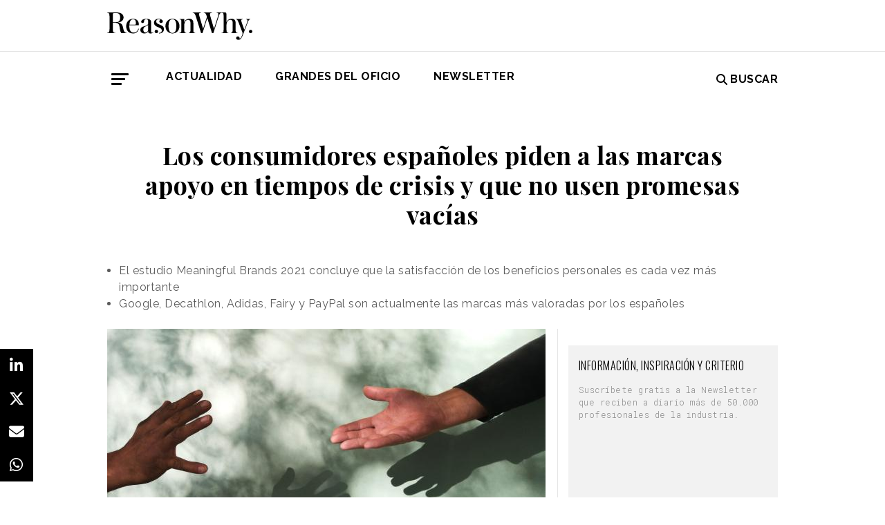

--- FILE ---
content_type: text/html; charset=UTF-8
request_url: https://www.reasonwhy.es/actualidad/informe-meaningful-brands-2021-espana-havas-group
body_size: 14717
content:
<!DOCTYPE html>
<html lang="es">
    <head>
        <meta charset="utf-8"/>
        <title>Los consumidores españoles piden a las marcas apoyo en tiempos de crisis y que no usen promesas vacías</title>
        <meta name="viewport" content="width=device-width, initial-scale=1">
            <link rel="apple-touch-icon" sizes="180x180" href="/build/images/apple-touch-icon.png">
    <link rel="icon" type="image/png" sizes="32x32" href="/build/images/favicon-32x32.png">
    <link rel="icon" type="image/png" sizes="16x16" href="/build/images/favicon-16x16.png">
    <meta name="theme-color" content="#ffffff">
            <meta name="lang" content="es">
<link rel="canonical" href=""/>
<!-- Primary Meta Tags -->
<meta name="title" content="Los consumidores españoles piden a las marcas apoyo en tiempos de crisis y que no usen promesas vacías"/>
<meta name="description" content="El estudio Meaningful Brands 2021 de Havas Group concluye que la satisfacción de los beneficios personales es cada vez más importante."/>
<meta name="keywords" content="Estudio Havas, cuál es la marca preferida por los españoles, marcas, reputación de marca, estudio meaningful brands"/>
<!-- Open Graph / Facebook -->
<meta property="og:site_name" content="Reason Why"/>
<meta property="og:type" content="article"/>
<meta property="og:url" content="https://www.reasonwhy.es/actualidad/informe-meaningful-brands-2021-espana-havas-group"/>
<meta property="og:title" content="Los consumidores españoles piden a las marcas apoyo en tiempos de crisis y que no usen promesas vacías"/>
<meta property="og:description" content="El estudio Meaningful Brands 2021 de Havas Group concluye que la satisfacción de los beneficios personales es cada vez más importante."/>
<meta property="og:image:width" content="1200"/>
<meta property="og:image:height" content="627"/>
<meta property="og:image" content="https://www.reasonwhy.es/media/cache/destacada/compromiso_marcas.jpg"/>

<!-- Twitter -->
<meta name="twitter:site" content="@ReasonWhy"/>
<meta name="twitter:card" content="summary_large_image"/>
<meta name="twitter:url" content="https://www.reasonwhy.es/actualidad/informe-meaningful-brands-2021-espana-havas-group"/>
<meta name="twitter:title" content="Los consumidores piden a las marcas apoyo en las crisis"/>
<meta name="twitter:description" content="Google, Decathlon y Adidas son las enseñas mas valoradas, según el estudio Meaningful Brands de Havas."/>
<meta name="twitter:image" content="https://www.reasonwhy.es/media/cache/tuitcard/media/library/compromiso_marcas.jpg"/>
<!-- Itemprop -->
<meta itemprop="name" content="Los consumidores españoles piden a las marcas apoyo en tiempos de crisis y que no usen promesas vacías"/>
<meta itemprop="description" content="El estudio Meaningful Brands 2021 de Havas Group concluye que la satisfacción de los beneficios personales es cada vez más importante."/>
<meta itemprop="image" content="/media/cache/destacada/compromiso_marcas.jpg"/>

                    <link rel="stylesheet" href="/build/vendors~cms~front~front_serie.03f13691.css"><link rel="stylesheet" href="/build/front~front_serie.e8f9f62d.css">

    <link href='https://cdn.knightlab.com/libs/soundcite/latest/css/player.css' rel='stylesheet' type='text/css'>
                
            <!-- Google Tag Manager -->
        <script>(function (w, d, s, l, i) {
                w[l] = w[l] || [];
                w[l].push({
                    'gtm.start':
                        new Date().getTime(), event: 'gtm.js'
                });
                var f = d.getElementsByTagName(s)[0],
                    j = d.createElement(s), dl = l != 'dataLayer' ? '&l=' + l : '';
                j.async = true;
                j.src =
                    'https://www.googletagmanager.com/gtm.js?id=' + i + dl;
                f.parentNode.insertBefore(j, f);
            })(window, document, 'script', 'dataLayer', 'GTM-59X2235Q');</script>
        <!-- End Google Tag Manager -->
        <script type="text/javascript">
            (function (c, l, a, r, i, t, y) {
                c[a] = c[a] || function () {
                    (c[a].q = c[a].q || []).push(arguments)
                };
                t = l.createElement(r);
                t.async = 1;
                t.src = "https://www.clarity.ms/tag/" + i;
                y = l.getElementsByTagName(r)[0];
                y.parentNode.insertBefore(t, y);
            })(window, document, "clarity", "script", "g815nyfmst");
        </script>
    
    <script type="text/javascript" src="https://cdn.jsdelivr.net/npm/lozad/dist/lozad.min.js"></script>
    <script type='text/javascript' src='https://cdn.knightlab.com/libs/soundcite/latest/js/soundcite.min.js'></script>
        <script type="application/ld+json">
        {
            "@context": "http://schema.org",
            "@type": "NewsArticle",
            "url": "https://www.reasonwhy.es/actualidad/informe-meaningful-brands-2021-espana-havas-group",
            "headline": "Los consumidores españoles piden a las marcas apoyo en tiempos de crisis y que no usen promesas vacías",
            "isAccessibleForFree": "true",
            "mainEntityOfPage":
                {
                    "@type": "WebPage",
                    "@id": "https://www.reasonwhy.es/actualidad/informe-meaningful-brands-2021-espana-havas-group"
                },
            "image":
                {
                    "@type": "ImageObject",
                    "url": "https://www.reasonwhy.es/media/library/compromiso_marcas.jpg",
                    "height": "720",
                    "width": "1280"
                },
            "datePublished": "15/07/2021",
            "author":
                {
                    "@type": "Person",
                    "name": "Reason Why",
                    "url":"https://www.reasonwhy.es"
                },
           "publisher":
                {
                    "@type": "Organization",
                    "name": "Reason Why",
                    "url":"https://www.reasonwhy.es",
                    "sameAs":
                        [
                            "https://www.instagram.com/reason_why/",
                            "https://twitter.com/ReasonWhy"
                        ],

                    "logo":
                        {
                            "@type": "ImageObject",
                            "url": "https://www.reasonwhy.es/build/images/logo_reason_why_blanco.svg"

                            }
                    },
                "description": "[Si lo prefieres, escucha el resumen editorial]Todas las estrategias y características que rodeaban a las ",
                "articleBody":"[Si lo prefieres, escucha el resumen editorial]Todas las estrategias y características que rodeaban a las marcas quedaron en cuestión durante la pandemia, que obligó hasta a las más estáticas a moverse hacia propósitos humanos, implicándose en una sociedad que mostró sus entrañas ante un contexto nunca antes visto. Este cambio de paradigma ha derivado en un consumidor nuevo, que busca en los productos y servicios algo más que la satisfacción de una necesidad concreta o una identificación de valores estanco. Y este perfil es mayoritario, tal y como ha constado “Meaningful Brands 2021 - España: claves para ser relevante en una era de incertidumbre” elaborado por Havas Group. Un estudio que entre sus principales concusiones afirma que el 82% de los consumidores españoles esperan que las marcas muestren apoyo a la gente en tiempos de crisis.La investigación ha examinado en su edición global 2021 hasta 2.000 marcas de 21 industrias en 30 mercados, a través de la opinión de 395.000 consumidores. En la versión española se han tenido en cuenta 365 marcas y el criterio de 31.000 ciudadanos, entre los que se han realizado más de 98.000 evaluaciones que han llevado a otras líneas maestras como que en nuestro país un 71% de los consumidores están cansados de las promesas vacías de las marcas y para el 75% deben actuar ya por el bien de la sociedad y del planeta. Dos promesas que rompen, si es que todavía existían, los canones tradicionales de consumo y donde elementos como la sostenbilidad o la RSC son algo más que un evoltorio del negocio, convirtiéndose en el core del mismo.Y esto tiene en su origen en la enorme incertidumbre que ha generado la pandemia global, pero también la fricción política, la desinformación o la mayor demanda social, que han desencadenado una mayor vulnerabilidad en el ciudadano, incapaz de encontrar seguridad en los Gobiernos e instituciones. Tanto es así que según Meaningful Brands 2021, hasta tres cuartas partes de la población mundial creeen estar viviendo una crisis nunca antes conocida en cuatro áreas clave como la Sanidad pública, la Economía, la Política y el Medio Ambiente, llegando en España el porcentaje ser del 80%.En este contexto, el 71% de los consumidores nacionales están cansados de los lugares comunes y las promesas vacías de las marcas, un porcentaje coincideinte con el dato global. “La incertidumbre nos ha desbordado. El malestar político y social, la desinformación y la desconfianza afectan también a nuestra relación con las marcas”, ha explicado Marga Ollero, Chief Data &amp;amp; Insights Officer en Havas Media Group durante la presentacion de los resultados, un acto en el que la compañía también ha detallado cuál es su proceso de medición. Havas utiliza el indicador Meaningful Brand Index (MBI), que se construye desde la evaluación de las enseñas por los consumidores en más de 90 atributos, agrupados en 14 dimensiones, que as su vez se dividen en tres grandes pilares, diferenciando el tipo de beneficio que aportan: Personales, Colectivos y Funcionales.A pesar de la situacion descrita, la exigencia del consumidor se postula desde una relación de compromiso con sus marcas, y es que en relación al informe presentado en 2019, hasta el 20% de las analizadas en España ganan relevancia (tres puntos más) y solo un 16% pierden en este apartado. Por setores, el Entretenimiento, clave durante los últimos meses, es el que más crece en el índice MBI de Havas, mientras que la Energía y el Transporte son los que más pierden. En el caso de Telecomunicaciones, Seguros y Banca bajan o crecen en consideración por debajo de la media y siguen estando en la parte baja de vinculación y valoración, aunque con diferencias notables dentro de las marcas de un mismo sector.Google lidera un Top 30 reflejo de la actual situación socialEstas diferencias se plasman en la composición del Top 30 de marcas más valoradas por los españoles, que vuelve a liderar Google, como en la edición de 2019, seguida de Decathlon y Adidas, que completan el podio. En cuanto a las tendencias apreciadas por los analistas de Havas, existe un ascenso generalizado de las marcas del sector de la limpieza como Fairy, que irrumpe entre las 30 más Meaningful y lo hace destacando en la cuarta posición. Otros representantes de su mismo sector como Sanitol (23) o KH7 (27) forman también parte de los nuevos integrantes de Meaningful Brands 2021 por motivos evidentes como ha sido el aumento de la importancia de la higiene y la limpieza en los últimos meses.De hecho, el consumidor que sale de la pandemia es un fiel reflejo de lo vivido durante la misma, donde se han extremado las preocupaciones globales y se han fijado ciertos estándares de los que algunas se han visto beneficadas. Así, el hogar es más importante que nunca y eso ha dotado de valor extra a todas las marcas relacionadas con esta dimensión como Ikea (22) o Leroy Merlin (28). Otra de las líneas maestras de consumo reciente ha sido la necesidad e estar conectado e informado durante todo momento, lo que no ha hecho más que revalorizar a las marcas tecnológicas, que ya de por sí lideran este y otros rankings de notoriedad de marca al ser capaces de satisfacer una de las necesidades pioritarias del ser humano actual. Además de la líder Google, Wikipedia (14), Microsoft (17) y Samsung (18) aparecen entre las 30 marcas destacadas del estudio.Más puntos de conexión con la realidad son el incremento de valor de los proveedores de compra, de reparto o de delivery ágiles como Amazon (9), PayPal (5), pero también un operador público: Correos (16). O la mejora de la consideración de todos los implicados en el mundo del entretenimiento como Netflix (13) -la que más crece en el Top 30- y YouTube (7); y la alimentación, representada tanto por centros de venta como Mercadona (8) y Lidl (11) como por proveedores de productos: Danone (12), Central Lechera (30), Nescafé (25), Bimbo (29) o Nestlé (26). Y en esta categoría, los analistas de Havas destacan una división concreta como es la de la indulgencia, relacionada con marcas hechas para el disfrute a través del paladar tal que Chocolates Valor (15) o Lindt (19).&amp;nbsp; La tranquilidad es un de los valores que más importancia ha ganado en los últimos tiempos y marcas como Nivea (24), que lo tienen integrado en la imagen que proyecta, han tenido un aumento de la estimación por parte de los consumidores.Más allá de la clasificación de las 30 marcas mas valoradas por los españoles, los expertos de Havas Group destacan que hay otras que, a pesar de estar fuera del ranking, salen premiadas por su capacidad de rápida respuesta y adaptación a los cambios. Es el caso de las operadores Movistar, Lowi y Amena; la restauración rápida, con crecimientos de KFC, Burger King y Deliveroo; y otras marcas, más de disfrute, que en ediciones pasadas estaban penalizadas tal que Coca-Cola, Nocilla o los proveedores de bebidas alcohólicas, que también crecen en 2021. Asimismo, los autores de la investigación destacan el auge de retail de Gran Consumo como Carrefour y Aldi y otras de alimentación de toda la vida representandas en El Pozo y Gallina Blanca.La dualidad del consumidor individualista que pide apoyo colectivoLa mayoría de los cambios expresados en el ranking responden a las opiniones cada vez más personales de un consumidor curiosamente más individualista, según Havas, a pesar de reclamar en todo momento una mejora global de la sociedad a las marcas. Así, Meaningful Brands 2021 concluye que los benegicios personales representan el 32% de importancia en la construcción del valor de marca. Para Dionisia Mata, Insights &amp;amp; Meaningful Brands Director de Havas Media Group, se puede afirmar “que lo individual y el cortoplacismo lideran y predominan. Lo que le importa al consumidor español en estos tiempos es lo suyo: bienestar, seguridad, su círculo más cercano y su disfrute”.Así pues, para Mata, las marcas deben forjar conexiones significativas en el presente. “Es clave la rapidez de respuesta de las marcas a la hora de dar soluciones a necesidades concretas de los consumidores, porque aunque no las vean como amigas -desconfianza hacia ellas- sí pueden ser vistas como ‘alidas’ en esta situación incierta y con nuevas necesidades”, puntualiza.Esto contrasta con uno de los datos más relevantes del informe como es que el 82% de los consumidores en España (el 77% global) esperan que las marcas muestren apoyo a la gente en tiempos de crisis. Para ello, es importante tener en cuenta el contexto, necesidades y preferencias del consumidor, que, como hemos visto por su elección en las marcas más valiosas está caracterizado por los siguientes rasgos.Demanda de un retail ágil y seguroLa tecnología como clave en su vida diariaObsesión por la limpiezaSe da más caprichos, optando por marcas frugalesLos contenidos de entretenimiento son su mejor forma de evasiónLa función clave del entretenimientoEl evento de presentación de “Meaningful Brands 2021” ha terminado con un bloque de debate sobre el rol que han jugado las marcas en tiempos de transformación y de incertidumbre y que ha contado con la presentacia de Cristina Burzako, CEO de Movistar+, y Fuencisla Clemares, Directora General Google España y Portugal, además de Ester García Cosín, CEO Havas Media Group España, que ha actuado como moderadora. Para esta última, “la edición 2021 de Meaningful Brands muestra claramente la importancia de las personas, que reclaman a las marcas que no se olviden de ellas, que tu propósito soy yo. Y además, piden soluciones a necesidades concretas, considerando a las marcas como aliadas para poder ofrecerlas”.A respecto del refuerzo en el ranking de YouTube, una de las marcas que desde 2015 ha estado en el top de las más relevantes para los consumidores españoles, la Directora General de Google España y Portugal ha contado cómo la plataforma ha crecido más del 40% en los últimos tiempos. “Hay tal riqueza de contenidos creados mayoritariamente por los propios usuarios, que respondemos a todos los interses y pasiones de los consimidores”, ha señalado Fuencisla Clemares. &amp;nbsp;Por su parte, para Cristina Burzako la expolsión del entretenimiento ha sido “enorme” y en el caso de Movistar+ se ha registrado un crecimiento del 50%, con una personalización máxima. “Llegamos ahora a un momento fantástico y apasionante de hacerlo mejor, porque empieza a haber uan fatiga derivada de la extensa oferta y los usuarios piden ayuda para ordenar y simplificar la experiencia del entretenimiento, por lo que nuestra misión es integrar diferentes ofertas de contenido y facilitar su selección”; ha declarado Burzako en una prolongación de las claves presentadas en &quot;Meaningful Brands&quot;, que permiten, a esta y a otras industrias, ayudar a entender cómo se capta la atención en tiempos de incertidumbre y la forma en que la transmisión de valores se ha vuelto fundamental en todos los frentes."
            }
    </script>

        
    </head>
    <body class="noticia " >
                    <!-- Google Tag Manager (noscript) -->
        <noscript>
            <iframe src="https://www.googletagmanager.com/ns.html?id=GTM-59X2235Q"
                    height="0" width="0" style="display:none;visibility:hidden"></iframe>
        </noscript>
        <!-- End Google Tag Manager (noscript) -->
    
                        <header id="header">
    
    
    
    <div class="container">
        <h1 class="logo-main text-center text-sm-left">
            <a href="/" rel="home" class="border-0" title="Ir a ReasonWhy Actualidad e Investigación sobre Marketing y Economía Digital">
                <img class="img-fluid" src="/build/images/logotipo_reason_why.svg" alt="ReasonWhy Actualidad e Investigación sobre Marketing y Economía Digital" width="210" />
            </a>
        </h1>
    </div>
    <hr class="hr hr-s-header hr-header d-print-none">
    <div id="menu-toggle" class="pt-3 d-none d-print-none">
    <div class="container">
        <div class="d-flex justify-content-between mb-5">
            <div class="logo">
                <a href="/" class="border-0" rel="home" title="Inicio">
                    <img src="/build/images/logotipo_reason_why.svg" alt="ReasonWhy Actualidad e Investigación sobre Marketing y Economía Digital" width="210" />
                </a>
            </div>
            <button id="cerrar-menu-toggle" class="btn-menu-toggle">
                <i class="fas fa-times fa-2x"></i>
            </button>
        </div>
    </div>
    <div class="container enlaces-menu">
        <div class="secciones">
            <h3 class="text-uppercase font-weight-bold">Secciones</h3>
            <div class="separador"></div>
            <ul class="d-flex flex-column list-unstyled">
                <li>
                    <a href="/actualidad" title="Actualidad">Actualidad</a>
                </li>
                <li>
                    <a href="/podcast" title="Podcast">Podcast</a>
                </li>
                <li>
                    <a href="/opinion" title="Opinión">Opinión</a>
                </li>
                <li>
                    <a href="/reportajes" title="Reportajes">Reportajes</a>
                </li>
                <li>
                    <a href="/especiales" title="Especiales">Especiales</a>
                </li>
            </ul>
        </div>
        <div class="categorias">
            <h3 class="text-uppercase font-weight-bold">Temas del momento</h3>
            <div class="separador"></div>
            <div class="temas-momento">
                <h5>
    <a href="/noticias-sobre/campanas-de-publicidad">Campañas de Publicidad</a>
</h5>
<h5>
    <a href="/noticias-sobre/anuncios">Anuncios</a>
</h5>
<h5>
    <a href="/noticias-sobre/publicidad">Publicidad</a>
</h5>
<h5>
    <a href="/noticias-sobre/marcas">Marcas</a>
</h5>
<h5>
    <a href="/noticias-sobre/innovacion">Innovación</a>
</h5>
<h5>
    <a href="/noticias-sobre/marketing">Marketing</a>
</h5>
<h5>
    <a href="/noticias-sobre/empresas">Empresas</a>
</h5>
<h5>
    <a href="/noticias-sobre/inteligencia-artificial">Inteligencia Artificial</a>
</h5>
<h5>
    <a href="/noticias-sobre/productos">Productos</a>
</h5>
<h5>
    <a href="/noticias-sobre/contenidos">Contenidos</a>
</h5>

            </div>
        </div>
        <div class="noticias-menu">
            <div class="noticia-menu-container">
                <div class="noticia-menu noticia1">
                
    <article class="base m-lg-0 m-auto w-lg-350px">
                                    <figure>
                    <a href="/chovi-salsa-brava-convertir-lanzamiento-producto-movimiento-cultural" class="border-0" target="_blank">
                        <img src="/media/cache/normal/chovi-campana-salsa-brava.jpg" class="img-fluid"
                             alt="" title="" loading="lazy"/>
                    </a>
                    
                </figure>
                                        <footer class="fecha-autor text-12 mt-4 mb-1">
                <span class="fecha">22/01/2026</span>
                <span class="autor">Redacción</span>
            </footer>
                            <span class="autorPortada text-12">    </span>
                <header>
            <h3 class="title text-22">
                <a href="/chovi-salsa-brava-convertir-lanzamiento-producto-movimiento-cultural"
                   class="border-0" target="_blank"><p>Choví y la salsa brava: cómo convertir un lanzamiento de producto en un movimiento cultural</p></a>
            </h3>
                    </header>
    </article>


                </div>
                <div class="noticia-menu noticia2">
                
    <article class="base m-lg-0 m-auto w-lg-350px">
                                    <figure>
                    <a href="/actualidad/tendencias-marketing-2026-global-web-index" class="border-0" target="_blank">
                        <img src="/media/cache/normal/hoja-de-ruta-tendencias.jpg" class="img-fluid"
                             alt="Una montaña con 5 esquiadores de fondo subiendo por el camino que ha trazo el primero" title="Cinco tendencias que los profesionales del marketing no deberían subestimar este 2026" loading="lazy"/>
                    </a>
                    
                </figure>
                                        <footer class="fecha-autor text-12 mt-4 mb-1">
                <span class="fecha">21/01/2026</span>
                <span class="autor">Redacción</span>
            </footer>
                            <span class="autorPortada text-12">    </span>
                <header>
            <h3 class="title text-22">
                <a href="/actualidad/tendencias-marketing-2026-global-web-index"
                   class="border-0" target="_blank"><p>Cinco tendencias que los profesionales del marketing no deberían subestimar este 2026</p></a>
            </h3>
                    </header>
    </article>


                </div>
            </div>
        </div>
    </div>
    
    <div class="social py-4">
        <div class="container">
            <div class="row">
                <div class="social-content">
                    <div class="rrss">
                        <a href="http://open.spotify.com/show/3HV7k3We2ViSh9yUcuQvei?si=BwzE6WmtQReLpD3zGdICCA" target="_blank" class="social mx-2" style="background: #000;color: #fff;border-radius: 50%;display: flex;justify-content: center;align-items: center;"><i class="fab fa-spotify" style="color: #fff;font-size: 22px;"></i></a>
                        <a href="http://www.linkedin.com/company/reasonwhy-es" target="_blank" class="social mx-2" style="background: #000;color: #fff;border-radius: 50%;display: flex;justify-content: center;align-items: center;"><i class="fab fa-linkedin-in" style="color: #fff;font-size: 22px;"></i></a>
                        <a href="https://twitter.com/intent/follow?source=followbutton&variant=1.0&screen_name=ReasonWhy" target="_blank" class="social mx-2" style="background: #000;color: #fff;border-radius: 50%;display: flex;justify-content: center;align-items: center;"><i class="fa-brands fa-x-twitter" style="color: #fff;font-size: 22px;margin-left: 2px;"></i></a>
                    </div>
                    <a href="https://reasonwhynewsletter.paperform.co/" class="enlace-header">suscríbete a la newsletter</a>
                    <div class="enlaces-content">
                        <div class="enlaces-column">
                            <a href="/reportaje/oficinas-madrid-reason-why-diseno-arquitectura-interiores" class="enlace-header-small">nosotros</a>
                            <a href="/media/library/dossier_reasonwhy.pdf" class="enlace-header-small">descargar dossier</a>
                        </div>
                        <div class="enlaces-column">
                            <a href="/new-business" class="enlace-header-small">publicidad</a>
                            <a href="/cdn-cgi/l/email-protection#543d3a323b14263135273b3a233c2d7a3127" class="enlace-header-small">contacto</a>
                        </div>
                    </div>
                </div>
            </div>
        </div>
    </div>
</div>

    <div id="header-sticky" class="text-uppercase font-weight-bold align-items-center d-print-none">
    <div class="d-flex header-sticky-content">
        <button id="abrir-menu-toggle-sticky" class="btn-menu-toggle my-3 mr-3 p-0">
            <span class="icon-bar ib-white"></span>
            <span class="icon-bar ib-white ib-mid"></span>
            <span class="icon-bar ib-white ib-bot"></span>
        </button>
        <div class="separador"></div>
        <a href="/" rel="home" class="m-3 border-0 logo-sticky" title="Ir a ReasonWhy Actualidad e Investigación sobre Marketing y Economía Digital">
            <img src="/build/images/logo_reason_why_blanco.svg" alt="ReasonWhy Actualidad e Investigación sobre Marketing y Economía Digital" width="210" />
        </a>
    </div>
</div>

    <div id="menu" class="container text-uppercase font-weight-bold pb-4 mt-4 d-print-none">
    <button id="abrir-menu-toggle" class="btn-menu-toggle">
        <span class="icon-bar"></span>
        <span class="icon-bar ib-mid"></span>
        <span class="icon-bar ib-bot"></span>
    </button>
    <ul class="d-none d-md-flex list-unstyled menu">
        
    <li>
                <a id="menu" target="_blank"  href="https://www.reasonwhy.es/actualidad" style="color: #000000;">
           <label>Actualidad </label>
        </a>
            </li>
    <li>
                <a id="menu" target="_blank"  href="https://www.reasonwhy.es/especial/grandes-oficio-publicitario" style="color: #000000;">
           <label>GRANDES DEL OFICIO </label>
        </a>
            </li>
    <li>
                <a id="menu" target="_blank"  href="https://reasonwhynewsletter.paperform.co/?utm-source=menu" style="color: #000000;">
           <label>Newsletter </label>
        </a>
            </li>

    </ul>
    <form action="/buscador" id="buscador" class="buscador-form container d-flex align-items-center" method="get">
        <i class="fas fa-search fa-2x mr-4"></i>
        <input type="search" id="busqueda" class="busqueda-input" name="busqueda" placeholder="Buscar noticias" autocomplete="off"/>
    </form>
    <label for="busqueda" class="ml-auto d-flex align-items-center my-auto">
        <i class="fas fa-search mr-1"></i> Buscar
    </label>
</div>
    </header>

                <div id="main">
            <div id="scroll-wrapper">
                    


<div class="super-container">
                        
                <div class="container-full-noticia ">
                
                                        
                                        <article
                            class="container noticia  "
                            data-id="2263" id="2263"
                            data-publicidad=""
                            data-title="Los consumidores españoles piden a las marcas apoyo en tiempos de crisis y que no usen promesas vacías"
                            data-path="/actualidad/informe-meaningful-brands-2021-espana-havas-group"
                            data-description="El estudio Meaningful Brands 2021 de Havas Group concluye que la satisfacción de los beneficios personales es cada vez más importante.">
                                                                                                                                                                                                                                                            <div class="noticia-content">
                                        <h1 class="h1 title text-center font-weight-bold mx-5 mb-5 pt-5" itemprop="name">
    <p>Los consumidores españoles piden a las marcas apoyo en tiempos de crisis y que no usen promesas vacías</p>
</h1>
<div class="subtitle mb-4">
            <ul><li>El estudio Meaningful Brands 2021 concluye que la satisfacción de los beneficios personales es cada vez más importante</li><li>Google, Decathlon, Adidas, Fairy y PayPal son actualmente las marcas más valoradas por los españoles</li></ul>
    </div>
<!-- /.subtitle -->
                                        <div class="row">
                                            <div class="col-sm-8 hr-vertical">
                                                    <div class="mb-3">
                        <img src="/media/cache/destacada/compromiso_marcas.jpg" class="img-fluid" alt="compromiso-marcas" title="Los consumidores españoles piden a las marcas apoyo en tiempos de crisis y que no usen promesas vacías" loading="lazy" />
                </div>

<div class="mb-3 d-flex flex-wrap text-12 text-muted">
        <span class="mr-1" itemprop="author" itemscope="itemscope" itemtype="http://schema.org/Organization">
        Redacción
    </span>
        <div itemprop="datePublished" content="15/07/2021 · 12:09"> 15/07/2021 · 12:09 </div>
    </div>
<div class="cuerpo" itemprop="articleBody">
            <p><span style="color:#696969;"><i>[Si lo prefieres, escucha el resumen editorial]</i></span></p><div class="raw-html-embed"><iframe width="100%" height="20" style="background-color:#EBEBEB;padding: 15px;height: 50px;" scrolling="no" frameborder="no" allow="autoplay" src="https://w.soundcloud.com/player/?url=https%3A//api.soundcloud.com/tracks/1347492232%3Fsecret_token%3Ds-ZqMpvBrXIBh&amp;color=%235acdff&amp;inverse=false&amp;auto_play=false&amp;show_user=false"></iframe></div><p>Todas las estrategias y características que rodeaban a las <a href="https://www.reasonwhy.es/noticias-sobre/marcas">marcas</a> quedaron en cuestión durante la pandemia, que obligó hasta a las más estáticas a moverse hacia propósitos humanos, implicándose en una sociedad que mostró sus entrañas ante un contexto nunca antes visto. Este cambio de paradigma ha derivado en <strong>un consumidor nuevo</strong>, que busca en los productos y servicios algo más que la satisfacción de una necesidad concreta o una identificación de valores estanco. Y este perfil es mayoritario, tal y como ha constado <strong>“Meaningful Brands 2021 - España: claves para ser relevante en una era de incertidumbre”</strong> elaborado por Havas Group. Un estudio que entre sus principales concusiones afirma que el 82% de los consumidores españoles esperan que las marcas muestren apoyo a la gente en tiempos de crisis.</p><div class="sumario"><p>El 75% de los españoles piden a las marcas acciones sociales inmediatas</p></div><p>La investigación ha examinado en su edición global 2021 hasta 2.000 marcas de 21 industrias en 30 mercados, a través de la opinión de 395.000 consumidores. En la versión española se han tenido en cuenta <strong>365 marcas</strong> y el criterio de<strong> 31.000 ciudadanos</strong>, entre los que se han realizado más de <strong>98.000 evaluaciones</strong> que han llevado a otras líneas maestras como que en nuestro país un 71% de los consumidores están cansados de las promesas vacías de las marcas y para el 75% deben actuar ya por el bien de la sociedad y del planeta. Dos promesas que rompen, si es que todavía existían, los canones tradicionales de consumo y donde elementos como <strong>la sostenbilidad </strong>o <strong>la RSC</strong> son algo más que un evoltorio del negocio, convirtiéndose en el core del mismo.</p><p>Y esto tiene en su origen en la enorme incertidumbre que ha generado la pandemia global, pero también la <strong>fricción política</strong>, la <strong>desinformación</strong> o la mayor <strong>demanda social</strong>, que han desencadenado una mayor vulnerabilidad en el ciudadano, incapaz de encontrar seguridad en los Gobiernos e instituciones. Tanto es así que según Meaningful Brands 2021, hasta tres cuartas partes de la población mundial<strong> creeen estar viviendo una crisis nunca antes conocida</strong> en cuatro áreas clave como la Sanidad pública, la Economía, la Política y el Medio Ambiente, llegando en España el porcentaje ser del 80%.</p><p>En este contexto, el 71% de los consumidores nacionales están cansados de los lugares comunes y las promesas vacías de las marcas, un porcentaje coincideinte con el dato global. <span style="color:#696969;"><i>“La incertidumbre nos ha desbordado. El malestar político y social, la desinformación y la desconfianza afectan también a nuestra relación con las marcas”</i></span>, ha explicado <strong>Marga Ollero</strong>, Chief Data &amp; Insights Officer en <strong>Havas Media Group</strong> durante la presentacion de los resultados, un acto en el que la compañía también ha detallado cuál es su proceso de medición. Havas utiliza el indicador <strong>Meaningful Brand Index</strong> (MBI), que se construye desde la evaluación de las enseñas por los consumidores en más de 90 atributos, agrupados en 14 dimensiones, que as su vez se dividen en tres grandes pilares, diferenciando el tipo de beneficio que aportan: <strong>Personales, Colectivos y Funcionales</strong>.</p><div class="raw-html-embed"><blockquote class="twitter-tweet"><p lang="es">En España, el 75% piensa que las marcas deben actuar ya por el bien de la <a href="https://twitter.com/hashtag/sociedad?src=hash&amp;ref_src=twsrc%5Etfw">#sociedad</a> y del <a href="https://twitter.com/hashtag/planeta?src=hash&amp;ref_src=twsrc%5Etfw">#planeta</a>. Pero sólo el 32% se sienten satisfechos con las acciones concretas de las empresas o marcas para hacer del mundo un lugar mejor<a href="https://twitter.com/hashtag/MeaningfulBrands?src=hash&amp;ref_src=twsrc%5Etfw">#MeaningfulBrands</a><br><a href="https://t.co/z63fZbN35l">https://t.co/z63fZbN35l</a> <a href="https://t.co/nQsRLNY366">pic.twitter.com/nQsRLNY366</a></p>— Havas Village España (@HavasVillageES) <a href="https://twitter.com/HavasVillageES/status/1415579831534866434?ref_src=twsrc%5Etfw">July 15, 2021</a></blockquote><script data-cfasync="false" src="/cdn-cgi/scripts/5c5dd728/cloudflare-static/email-decode.min.js"></script><script async="" src="https://platform.twitter.com/widgets.js" charset="utf-8"></script></div><p>A pesar de la situacion descrita, la exigencia del consumidor se postula desde una relación de compromiso con sus marcas, y es que en relación al informe presentado en 2019, hasta <strong>el 20% de las analizadas en España ganan relevancia </strong>(tres puntos más) y solo un 16% pierden en este apartado. Por setores, el Entretenimiento, clave durante los últimos meses, es el que más crece en el índice MBI de Havas, mientras que la Energía y el Transporte son los que más pierden. En el caso de <strong>Telecomunicaciones</strong>, <strong>Seguros</strong> y <strong>Banca</strong> bajan o crecen en consideración por debajo de la media y siguen estando en la parte baja de vinculación y valoración, aunque con diferencias notables dentro de las marcas de un mismo sector.</p><h2 class="ladillo" id="Google">Google lidera un Top 30 reflejo de la actual situación social</h2><p>Estas diferencias se plasman en la composición del<strong> Top 30 de marcas </strong>más valoradas por los españoles, que vuelve a liderar <strong>Google</strong>, como en la edición de 2019, seguida de <strong>Decathlon </strong>y <strong>Adidas</strong>, que completan el podio. En cuanto a las tendencias apreciadas por los analistas de Havas, existe un ascenso generalizado de las marcas del sector de la limpieza como <strong>Fairy</strong>, que irrumpe entre las 30 más Meaningful y lo hace destacando en la cuarta posición. Otros representantes de su mismo sector como <strong>Sanitol</strong> (23) o <strong>KH7</strong> (27) forman también parte de los nuevos integrantes de Meaningful Brands 2021 por motivos evidentes como ha sido el aumento de la importancia de la higiene y la limpieza en los últimos meses.</p><figure class="image image_resized" style="width:450px;"><img src="/media/library/top_10_marcas_preferidas_espana_havas.png" alt="_alt_"></figure><p>De hecho, el consumidor que sale de la pandemia es un fiel reflejo de lo vivido durante la misma, donde se han extremado las preocupaciones globales y se han fijado ciertos estándares de los que algunas se han visto beneficadas. Así, el <strong>hogar es más importante que nunca</strong> y eso ha dotado de valor extra a todas las marcas relacionadas con esta dimensión como <strong>Ikea</strong> (22) o <strong>Leroy Merlin </strong>(28). Otra de las líneas maestras de consumo reciente ha sido la necesidad e estar conectado e informado durante todo momento, lo que no ha hecho más que revalorizar a las marcas tecnológicas, que ya de por sí lideran este y otros rankings de notoriedad de marca al ser capaces de satisfacer una de las necesidades pioritarias del ser humano actual. Además de la líder <strong>Google</strong>, <strong>Wikipedia </strong>(14), <strong>Microsoft </strong>(17) y <strong>Samsung</strong> (18) aparecen entre las 30 marcas destacadas del estudio.</p><p>Más puntos de conexión con la realidad son el incremento de valor de los proveedores de compra, de reparto o de delivery ágiles como <strong>Amazon</strong> (9), <strong>PayPal</strong> (5), pero también un operador público: <strong>Correos </strong>(16). O la mejora de la consideración de todos los implicados en el mundo del entretenimiento como <strong>Netflix</strong> (13) -la que más crece en el Top 30- y <strong>YouTube</strong> (7); y la alimentación, representada tanto por centros de venta como <strong>Mercadona</strong> (8) y<strong> Lidl</strong> (11) como por proveedores de productos: <strong>Danone</strong> (12), <strong>Central Lechera</strong> (30), <strong>Nescafé</strong> (25), <strong>Bimbo </strong>(29) o <strong>Nestlé </strong>(26). Y en esta categoría, los analistas de Havas destacan una división concreta como es la de la indulgencia, relacionada con marcas hechas para el disfrute a través del paladar tal que <strong>Chocolates Valor </strong>(15) o <strong>Lindt</strong> (19).&nbsp; La tranquilidad es un de los valores que más importancia ha ganado en los últimos tiempos y marcas como <strong>Nivea</strong> (24), que lo tienen integrado en la imagen que proyecta, han tenido un aumento de la estimación por parte de los consumidores.</p><div class="raw-html-embed"><blockquote class="twitter-tweet"><p lang="es">TOP 30 ranking <a href="https://twitter.com/hashtag/MeaningfulBrands?src=hash&amp;ref_src=twsrc%5Etfw">#MeaningfulBrands</a>: <a href="https://twitter.com/hashtag/marcas?src=hash&amp;ref_src=twsrc%5Etfw">#marcas</a> del sector limpieza, cuidado del hogar, conectividad e información, compra y delivery, entretenimiento, indulgencia, deporte, naturaleza, alimentación y las de toda la vida que nos aportan seguridad <a href="https://t.co/z63fZbN35l">https://t.co/z63fZbN35l</a> <a href="https://t.co/LrZPLtvpnJ">pic.twitter.com/LrZPLtvpnJ</a></p>— Havas Village España (@HavasVillageES) <a href="https://twitter.com/HavasVillageES/status/1415578661059801090?ref_src=twsrc%5Etfw">July 15, 2021</a></blockquote><script async="" src="https://platform.twitter.com/widgets.js" charset="utf-8"></script></div><p>Más allá de la clasificación de las 30 marcas mas valoradas por los españoles, los expertos de Havas Group destacan que hay otras que, a pesar de estar fuera del ranking, salen premiadas por su capacidad de rápida respuesta y adaptación a los cambios. Es el caso de las operadores <strong>Movistar</strong>, <strong>Lowi</strong> y <strong>Amena</strong>; la restauración rápida, con crecimientos de <strong>KFC</strong>, <strong>Burger King </strong>y <strong>Deliveroo</strong>; y otras marcas, más de disfrute, que en ediciones pasadas estaban penalizadas tal que <strong>Coca-Cola</strong>, <strong>Nocilla</strong> o los proveedores de bebidas alcohólicas, que también crecen en 2021. Asimismo, los autores de la investigación destacan el auge de retail de Gran Consumo como <strong>Carrefour</strong> y <strong>Aldi </strong>y otras de alimentación de toda la vida representandas en <strong>El Pozo</strong> y <strong>Gallina Blanca</strong>.</p><h2 class="ladillo" id="La">La dualidad del consumidor individualista que pide apoyo colectivo</h2><p>La mayoría de los cambios expresados en el ranking responden a las opiniones cada vez más personales de un consumidor curiosamente más individualista, según Havas, a pesar de reclamar en todo momento <strong>una mejora global de la sociedad</strong> a las marcas. Así, Meaningful Brands 2021 concluye que los benegicios personales representan el 32% de importancia en la construcción del valor de marca. Para Dionisia Mata, Insights &amp; Meaningful Brands Director de Havas Media Group, se puede afirmar<span style="color:#696969;"><i> “que lo individual y el cortoplacismo lideran y predominan. Lo que le importa al consumidor español en estos tiempos es lo suyo: bienestar, seguridad, su círculo más cercano y su disfrute”.</i></span></p><div class="sumario"><p>Las marcas pueden ser aliadas en situaciones inciertas</p></div><p>Así pues, para Mata, las marcas deben forjar <strong>conexiones significativas en el presente</strong>. <span style="color:#696969;"><i>“Es clave la rapidez de respuesta de las marcas a la hora de dar soluciones a necesidades concretas de los consumidores, porque aunque no las vean como amigas -desconfianza hacia ellas- sí pueden ser vistas como ‘alidas’ en esta situación incierta y con nuevas necesidades”,</i></span> puntualiza.</p><p>Esto contrasta con uno de los datos más relevantes del informe como es que el 82% de los consumidores en España (el 77% global) esperan que las marcas <strong>muestren apoyo </strong>a la gente en tiempos de crisis. Para ello, es importante tener en cuenta el contexto, necesidades y preferencias del consumidor, que, como hemos visto por su elección en las marcas más valiosas está caracterizado por <strong>los siguientes rasgos</strong>.</p><ul><li>Demanda de un retail ágil y seguro</li><li>La tecnología como clave en su vida diaria</li><li>Obsesión por la limpieza</li><li>Se da más caprichos, optando por marcas frugales</li><li>Los contenidos de entretenimiento son su mejor forma de evasión</li></ul><h2 class="ladillo" id="La">La función clave del entretenimiento</h2><p>El evento de presentación de “Meaningful Brands 2021” ha terminado con un bloque de debate sobre el rol que han jugado las marcas en tiempos de transformación y de incertidumbre y que ha contado con la presentacia de <strong>Cristina Burzako</strong>, CEO de Movistar+, y <strong>Fuencisla Clemares</strong>, Directora General Google España y Portugal, además de <strong>Ester García Cosín</strong>, CEO Havas Media Group España, que ha actuado como moderadora. Para esta última,<span style="color:#696969;"><i> “la edición 2021 de Meaningful Brands muestra claramente la importancia de las personas, que reclaman a las marcas que no se olviden de ellas, que tu propósito soy yo. Y además, piden soluciones a necesidades concretas, considerando a las marcas como aliadas para poder ofrecerlas”.</i></span></p><div class="raw-html-embed"><blockquote class="twitter-tweet"><p lang="es">.<a href="https://twitter.com/Google?ref_src=twsrc%5Etfw">@Google</a> es marca número 1 en nuestro estudio <a href="https://twitter.com/hashtag/MeaningfulBrands?src=hash&amp;ref_src=twsrc%5Etfw">#MeaningfulBrands</a> desde la edición del 2013 hasta que <a href="https://twitter.com/YouTube?ref_src=twsrc%5Etfw">@YouTube</a> se incorporó en el ranking en 2015 y empezó a crecer<a href="https://t.co/z63fZbN35l">https://t.co/z63fZbN35l</a> <a href="https://t.co/x6Xgo7ekB5">pic.twitter.com/x6Xgo7ekB5</a></p>— Havas Village España (@HavasVillageES) <a href="https://twitter.com/HavasVillageES/status/1415581297892810754?ref_src=twsrc%5Etfw">July 15, 2021</a></blockquote><script async="" src="https://platform.twitter.com/widgets.js" charset="utf-8"></script></div><p>A respecto del refuerzo en el ranking de <strong>YouTube</strong>, una de las marcas que desde 2015 ha estado en el top de las más relevantes para los consumidores españoles, la Directora General de Google España y Portugal ha contado cómo la plataforma ha crecido más del <strong>40% en los últimos tiempos</strong>. <span style="color:#696969;"><i>“Hay tal riqueza de contenidos creados mayoritariamente por los propios usuarios, que respondemos a todos los interses y pasiones de los consimidores”</i></span>, ha señalado Fuencisla Clemares. &nbsp;</p><section class="bloque-intertext"><h2><span class="text-uppercase text-12 font-weight-bold">Noticias Relacionadas</span></h2><article class="noticia-relacionada d-flex align-items-center mb-4"><figure class="image"><img src="/media/cache/intertext/marcas_mas_valiosas_europa_brand_finance_2021.jpg"></figure><h3 class="title text-20 w-75 ml-4"><p><a href="/actualidad/ranking-marcas-mas-valiosas-europa-brand-finance-2021">Mercedes-Benz repite como la marca más valiosa de Europa</a></p></h3><span class="entity-noticias-relacionadas" hidden="hidden">{ "id":"2429", "titular":"Mercedes-Benz repite como la marca más valiosa de Europa", "prefijo":"actualidad", "slug":"ranking-marcas-mas-valiosas-europa-brand-finance-2021", "image":"/media/cache/intertext/marcas_mas_valiosas_europa_brand_finance_2021.jpg", "path":"/actualidad/ranking-marcas-mas-valiosas-europa-brand-finance-2021" }</span><p>&nbsp;</p></article><article class="noticia-relacionada d-flex align-items-center mb-4"><figure class="image"><img src="/media/cache/intertext/compra-supermercado.jpg"></figure><h3 class="title text-20 w-75 ml-4"><p><a href="/actualidad/informe-brand-footprint-kantar-gran-consumo">Brand Footprint: Coca-Cola, Colgate y Lifebuoy son las marcas más elegidas en el mundo</a></p></h3><span class="entity-noticias-relacionadas" hidden="hidden">{ "id":"2481", "titular":"Brand Footprint: Coca-Cola, Colgate y Lifebuoy son las marcas más elegidas en el mundo", "prefijo":"actualidad", "slug":"informe-brand-footprint-kantar-gran-consumo", "image":"/media/cache/intertext/compra-supermercado.jpg", "path":"/actualidad/informe-brand-footprint-kantar-gran-consumo" }</span><p>&nbsp;</p></article></section><p>Por su parte, para <strong>Cristina Burzako</strong> la expolsión del entretenimiento ha sido <span style="color:#696969;"><i>“enorme”</i></span> y en el caso de <strong>Movistar+</strong> se ha registrado un crecimiento del 50%, con una personalización máxima. <span style="color:#696969;"><i>“Llegamos ahora a un momento fantástico y apasionante de hacerlo mejor, porque empieza a haber uan fatiga derivada de la extensa oferta y los usuarios piden ayuda para ordenar y simplificar la experiencia del entretenimiento, por lo que nuestra misión es integrar diferentes ofertas de contenido y facilitar su selección”</i></span>; ha declarado Burzako en una prolongación de las claves presentadas en "Meaningful Brands", que permiten, a esta y a otras industrias, ayudar a entender <strong>cómo se capta la atención</strong> en tiempos de incertidumbre y la forma en que la transmisión de valores se ha vuelto fundamental en todos los frentes.</p>
            </div>

    <script>
        function ocultarDegradado(el) {
            Degradado.ocultarDegradado(el);
        }
    </script>

                                                
                                                                                                    <div class="section-tags mt-5 mb-3 padding-15 text-14 d-none d-sm-block">
    <span class="font-weight-bold text-uppercase d-print-none">Etiquetas de </span>
    <span class="font-weight-bold font-italic d-print-none">"Los consumidores españoles piden a las marcas apoyo en tiempos de crisis y que no usen promesas vacías"</span>
    <div class="tags mt-3">
                                <a href="/noticias-sobre/google" class="tag btn ml-3 mb-3 px-2 text-14">Google</a>
                                            <a href="/noticias-sobre/marcas" class="tag btn ml-3 mb-3 px-2 text-14">Marcas</a>
                                            <a href="/noticias-sobre/estudios" class="tag btn ml-3 mb-3 px-2 text-14">Estudios</a>
                                            <a href="/noticias-sobre/gestion-de-marcas" class="tag btn ml-3 mb-3 px-2 text-14">Gestión de Marcas</a>
                                            <a href="/noticias-sobre/adidas" class="tag btn ml-3 mb-3 px-2 text-14">Adidas</a>
                                            <a href="/noticias-sobre/marketing" class="tag btn ml-3 mb-3 px-2 text-14">Marketing</a>
                                            <a href="/noticias-sobre/grupo-havas" class="tag btn ml-3 mb-3 px-2 text-14">Grupo Havas</a>
                                            <a href="/noticias-sobre/decathlon" class="tag btn ml-3 mb-3 px-2 text-14">Decathlon</a>
                                            </div>
</div>

                                                                                            </div>
                                            <!-- /.col-sm-8 -->
                                            <div class="col-sm-4 d-none d-sm-flex relacionadas flex-column d-print-none">
                                                <div class="related-news related-news-lateral mb-4">
                                                    

                                                </div>
                                                <div class="roba-paginas-nodo">
                                                                                                                                                                        
                                                            
                                                                                                                
                                                                                                                      
  <div class="publi-noticia-ROBA2STICKY">  
   
          
              <link href="https://fonts.googleapis.com/css2?family=Oswald:wght@300;400&family=Roboto+Mono:wght@300;400&display=swap" rel="stylesheet">

<div style="background-color: #f2f2f2; padding: 20px 15px 5px 15px; max-width: 330px; width: 100%; margin: 0 auto; text-align: left; box-sizing: border-box;">
  <h2 style="font-family: 'Oswald', sans-serif; font-size: 16px; font-weight: 350; margin: 0 0 16px 0; color: #000;">
    INFORMACIÓN, INSPIRACIÓN Y CRITERIO
  </h2>

  <p style="font-family: 'Roboto Mono', monospace; font-size: 12px; line-height: 1.5; color: #888; margin: 0 0 24px 0; font-weight: 300;">
    Suscríbete gratis a la Newsletter que reciben a diario más de 50.000 profesionales de la industria.
  </p>

  <div style="margin: 0; padding: 0;">
    <div data-paperform-id="72nnt8ki" style="margin: 0 !important; padding: 0 !important;"></div>
  </div>

  <script>
    (function() {
      var script = document.createElement('script');
      script.src = "https://paperform.co/__embed.min.js";
      document.body.appendChild(script);
    })();
  </script>
</div> 
       
      </div> 

                                                                                                                                                            </div>
                                            </div>
                                            <!-- /.col-sm-4 -->
                                        </div>
                                        <!-- /.row -->
                                                                                                                        <!-- /.row -->
                                    </div>
                                                                                                                                                                                                                    </article>
                                                                                            </div>
                <div class="rrss-share">
                    <div class="rrss-share-container">
                        <a href="https://www.linkedin.com/sharing/share-offsite/?url=https://www.reasonwhy.es/actualidad/informe-meaningful-brands-2021-espana-havas-group"
                           target="_blank" class="share linkedin"><i class="fab fa-linkedin-in"></i></a>
                        <a href="https://twitter.com/intent/tweet/?via=ReasonWhy&text=Los consumidores españoles piden a las marcas apoyo en tiempos de crisis y que no usen promesas vacías&url=https://www.reasonwhy.es/actualidad/informe-meaningful-brands-2021-espana-havas-group"
                           target="_blank" class="share twitter"><i class="fa-brands fa-x-twitter"></i></a>
                        <a href="/cdn-cgi/l/email-protection#[base64]" title="Compartir por Email" target="_blank" class="share email"><i
                                    class="fa fa-envelope"></i></a>
                        <a href="https://api.whatsapp.com/send?text=https://www.reasonwhy.es/actualidad/informe-meaningful-brands-2021-espana-havas-group"
                           target="_blank" class="share whatsapp"><i class="fab fa-whatsapp"></i></a>
                    </div>
                </div>
                <div class="edit-botones">
                    <div class="edit-container-botones">
                                                                    </div>
                </div>
                                
            
        </div>
    
    

    


            </div>
    </div>
    <!-- /#main -->
                
        <footer id="footer" class="d-print-none">
    <div class="container">
        <div class="row">
            <div class="col-lg-3 col-md-12 text-center mb-4">
                <span rel="home" title="Inicio">
                    <img class="img-fluid" id="logo_footer" src="/build/images/rw_negro_footer.png" alt="Inicio" />
                </span>
            </div>
                        <div class="col-lg-3 col-md-6">
            <ul class="list-unstyled text-lg-left text-center">
                                                                    <a target="_blank"  href="/new-business" class="btn btn-white mb-3 btn-footer" style="color:#000000;">New Business y Publicidad</a>
                                                            </ul>
        </div>
                <div class="col-lg-3 col-md-6">
            <ul class="list-unstyled text-lg-left text-center">
                                                                    <a href="/cdn-cgi/l/email-protection#d1a3b4b5b0b2b2b8bebf91a3b4b0a2bebfa6b9a8ffb4a2" class="btn btn-white mb-3 btn-footer" style="color:#000000;">Contacto</a>
                                                            </ul>
        </div>
        
        </div>
        <hr>
        <div class="pb-2 text-center">
            <span class="mr-2">&copy 2026 Reason Why</span>
        </div>
        <div class="pb-2 text-center">
            <strong>Dirección:</strong> <span>Calle Antonio Pirala 29. Madrid, 28017</span>
        </div>
        <div class="pb-3 text-center">
            <strong>Teléfono:</strong> <span>91 8057172</span>
        </div>
    </div>
</footer>

                
        
    
              
  <div class="publi-noticia-FALDONINTERIOR">  
   
          
              <head>
  <meta charset="UTF-8">
  <style>
    .hidden {
      position: absolute;
      visibility: hidden;
      pointer-events: none;
    }
  </style>
</head>

<body>
  <img src="/media/publicidad/banner-suscribete-newsletter-mobile.png" alt="Abrir Formulario" style="width:100%; height:auto; cursor:pointer;" onclick="this.nextElementSibling.click();">
  <button class="hidden" data-paperform-id="ugbya2aq" data-popup-button="1">Click</button>

  <script data-cfasync="false" src="/cdn-cgi/scripts/5c5dd728/cloudflare-static/email-decode.min.js"></script><script>
    if (!window.__paperformInjected) {
      window.__paperformInjected = true;
      var script = document.createElement('script');
      script.src = "https://paperform.co/__embed.min.js";
      document.body.appendChild(script);
    }
  </script>
<script defer src="https://static.cloudflareinsights.com/beacon.min.js/vcd15cbe7772f49c399c6a5babf22c1241717689176015" integrity="sha512-ZpsOmlRQV6y907TI0dKBHq9Md29nnaEIPlkf84rnaERnq6zvWvPUqr2ft8M1aS28oN72PdrCzSjY4U6VaAw1EQ==" data-cf-beacon='{"version":"2024.11.0","token":"e792700094254d529e01cac7a2c76633","r":1,"server_timing":{"name":{"cfCacheStatus":true,"cfEdge":true,"cfExtPri":true,"cfL4":true,"cfOrigin":true,"cfSpeedBrain":true},"location_startswith":null}}' crossorigin="anonymous"></script>
</body> 
       
      </div> 

        <div class="rrss-share rrss-share-mobile">
        <div class="rrss-share-container">
            <a class="share-linkedin"
               href="http://www.linkedin.com/shareArticle?mini=1&url=https://www.reasonwhy.es/actualidad/informe-meaningful-brands-2021-espana-havas-group&title=Los consumidores españoles piden a las marcas apoyo en tiempos de crisis y que no usen promesas vacías&source=https://www.reasonwhy.es/actualidad/informe-meaningful-brands-2021-espana-havas-group"
               target="_blank" class="share linkedin"><i class="fab fa-linkedin-in"></i></a>
            <a class="share-twitter"
               href="https://twitter.com/intent/tweet/?via=ReasonWhy&text=Los consumidores españoles piden a las marcas apoyo en tiempos de crisis y que no usen promesas vacías&url=https://www.reasonwhy.es/actualidad/informe-meaningful-brands-2021-espana-havas-group"
               target="_blank" class="share twitter"><i class="fa-brands fa-x-twitter"></i></a>
            <a class="share-mail" href="/cdn-cgi/l/email-protection#[base64]" title="Compartir por Email" target="_blank" class="share email"><i class="fa fa-envelope"></i></a>
            <a class="share-whatsapp"
               href="https://api.whatsapp.com/send?text=https://www.reasonwhy.es/actualidad/informe-meaningful-brands-2021-espana-havas-group"
               target="_blank" class="share whatsapp"><i class="fab fa-whatsapp"></i></a>
        </div>
    </div>
            
                <script data-cfasync="false" src="/cdn-cgi/scripts/5c5dd728/cloudflare-static/email-decode.min.js"></script><script src="/build/runtime.6e3f3c3a.js"></script><script src="/build/vendors~cms~front~front_serie.052d71a9.js"></script><script src="/build/cms~front~front_serie.eac206f8.js"></script><script src="/build/front~front_serie.bb81578f.js"></script><script src="/build/front.4d6110e5.js"></script>
    <script>
        document.addEventListener('DOMContentLoaded', function() {
            const links = document.querySelectorAll('.noticia-content a');

            links.forEach(function(link) {
                link.setAttribute('target', '_blank');
            });
        });
    </script>
    </body>
</html>

--- FILE ---
content_type: text/css; charset=UTF-8
request_url: https://72nnt8ki.paperform.co/css/form/72nnt8ki/2026-01-13-110857
body_size: 942
content:
.Paperform__QuestionBlock--3asb8 {
    display: flex;
    flex-direction: row;
    justify-content: left;
}

.Paperform__Question > .LiveField__container {
    padding: 10px 10px;
}

span[data-testid="submitbutton"] {
    display: flex;
    flex-direction: column;
    justify-content: center;
    text-align: center;
    height: 100%;
}

.LiveFieldSection__row { max-width: 80% !important; }


.submit .btn-raised{
    padding: 15px 15px 15px 15px;
    font-size: 11px;
}

.editor.editor--live {
    padding-left: 15px;
    padding-right: 40px;
}

div.block--empty.paperform__page {
  display: none !important;
}


.__unstyled{
    font-size:8px;
    line-height:5px;
}